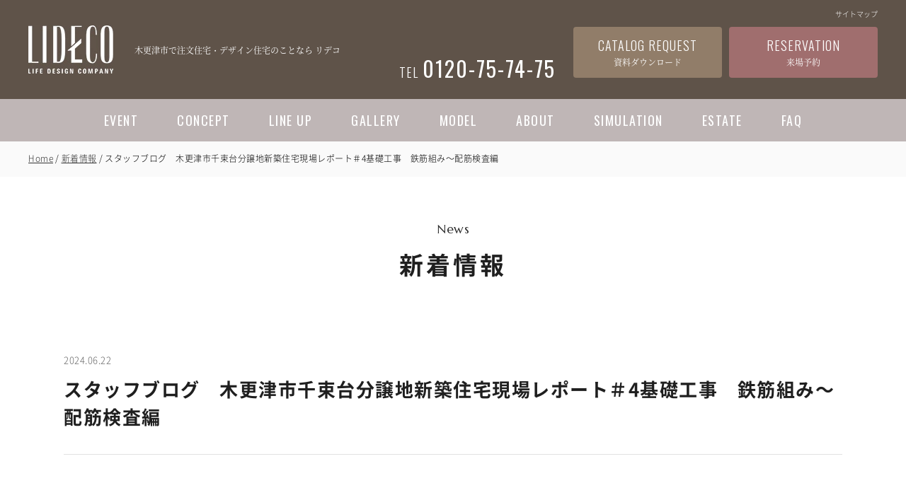

--- FILE ---
content_type: text/html; charset=UTF-8
request_url: https://www.lideco.jp/news/details_748.html
body_size: 5656
content:
<!DOCTYPE html>
<html lang="ja">
<head>
<meta charset="utf-8">
<title>スタッフブログ　木更津市千束台分譲地新築住宅現場レポート＃4基礎工事　鉄筋組み～配筋検査編｜木更津市で注文住宅・デザイン住宅のことなら リデコ</title>
<meta name="keywords" content="木更津,君津,袖ヶ浦,富津,リデコ,荒井建設,住宅,注文住宅,工務店">
<meta name="description" content="スタッフブログ　木更津市千束台分譲地新築住宅現場レポート＃4基礎工事　鉄筋組み～配筋検査編のページです。木更津市や君津市などで注文住宅・デザイン住宅のことなら リデコへ！リデコは、木更津・君津・袖ヶ浦・富津で自由設計の注文住宅をご提案しています。 お客様の想いを大切に考え、いつも自分らしく、楽しく、安心できる暮らしをお届けします。 注文住宅は木更津の工務店「リデコ」にお任せください">
<meta name="viewport" content="width=device-width"/>
<meta name="format-detection" content="telephone=no,email=no,address=no">
<link rel="stylesheet" href="//www.lideco.jp/lib/a/css/reset.css" type="text/css"/>
<link rel="stylesheet" href="//www.lideco.jp/common_css.css?250711" type="text/css"/>
<link rel="stylesheet" href="//www.lideco.jp/lib/a/css/news.css" type="text/css"/>
<link rel="stylesheet" href="//www.lideco.jp/lib/a/css/editor_reset.css" type="text/css"/>
<script type="text/javascript" src="//www.lideco.jp/lib/a/scripts/jquery.js"></script>
<script type="text/javascript" src="//www.lideco.jp/lib/a/scripts/common.js?250711"></script>

<!--pnkz-->
<link rel="stylesheet" href="//www.lideco.jp/lib/a/scripts/swiper/swiper.min.css" type="text/css"/>
<script type="text/javascript" src="//www.lideco.jp/lib/a/scripts/swiper/swiper.min.js"></script>
<script type="text/javascript" src="//www.lideco.jp/lib/a/scripts/pnkz.js"></script>

<link rel="stylesheet" href="//www.lideco.jp/lib/a/scripts/lightbox/css/lightbox.css" type="text/css">
<script type="text/javascript" src="//www.lideco.jp/lib/a/scripts/lightbox/js/lightbox.min.js"></script>
<!-- Global site tag (gtag.js) - Google AdWords: 795861962 -->
<script async src="https://www.googletagmanager.com/gtag/js?id=AW-795861962"></script>
<script>
  window.dataLayer = window.dataLayer || [];
  function gtag(){dataLayer.push(arguments);}
  gtag('js', new Date());

  gtag('config', 'AW-795861962');
</script>

<!-- Facebook Pixel Code -->
<script>
  !function(f,b,e,v,n,t,s)
  {if(f.fbq)return;n=f.fbq=function(){n.callMethod?
  n.callMethod.apply(n,arguments):n.queue.push(arguments)};
  if(!f._fbq)f._fbq=n;n.push=n;n.loaded=!0;n.version='2.0';
  n.queue=[];t=b.createElement(e);t.async=!0;
  t.src=v;s=b.getElementsByTagName(e)[0];
  s.parentNode.insertBefore(t,s)}(window, document,'script',
  'https://connect.facebook.net/en_US/fbevents.js');
  fbq('init', '447555479119868');
  fbq('track', 'PageView');
</script>
<noscript><img height="1" width="1" style="display:none"
  src="https://www.facebook.com/tr?id=447555479119868&ev=PageView&noscript=1"
/></noscript>
<!-- End Facebook Pixel Code -->

<!-- Google Tag Manager -->
<script>(function(w,d,s,l,i){w[l]=w[l]||[];w[l].push({'gtm.start':
new Date().getTime(),event:'gtm.js'});var f=d.getElementsByTagName(s)[0],
j=d.createElement(s),dl=l!='dataLayer'?'&l='+l:'';j.async=true;j.src=
'https://www.googletagmanager.com/gtm.js?id='+i+dl;f.parentNode.insertBefore(j,f);
})(window,document,'script','dataLayer','GTM-KTQRRHZ');</script>
<!-- End Google Tag Manager -->

<meta name="thumbnail" content="//www.lideco.jp/lib/a/img/common/imglideco.jpg" />
</head>
<body id="top">
<!-- Google Tag Manager (noscript) -->
<noscript><iframe src="https://www.googletagmanager.com/ns.html?id=GTM-KTQRRHZ"
height="0" width="0" style="display:none;visibility:hidden"></iframe></noscript>
<!-- End Google Tag Manager (noscript) -->
<div id="container" class="cf">
<div id="contents">

<header id="header" class="cmnCl02 ro">
	<div class="wrapper">
		<div class="secHeaderTop cf">
			<ul class="boxLink">
				<li><a href="http://www.lideco.jp/sitemap/">サイトマップ</a></li>
			</ul>
		</div>
		<div class="secHeaderLogo">
			<div class="headerWrap">
				<div class="logoBox">
										<p class="logo no_ro"><a href="http://www.lideco.jp/"><img src="//www.home-up.jp/photo/8/company/0/co8_logo_b.jpg" width="120" height="68" alt="LIDECO"></a></p>
										<h1 class="txtHeaderTop cmnFnt06">木更津市で注文住宅・デザイン住宅のことなら リデコ</h1>
				</div>
					
				<div class="boxRight">
					<div class="telBox cmnFnt05">
						<a href="tel:0120757475" class="boxTel no_ro">
							<span class="tel">TEL</span>
							<span class="telNum">0120-75-74-75</span>
						</a>
					</div>
					<div class="boxBtn">
						<a href="http://www.lideco.jp/contact/" class="cmnClContact"><div class="txt1 cmnFnt05">CATALOG REQUEST</div><div class="txt2 cmnFnt06">資料ダウンロード</div></a>
						<a href="http://www.lideco.jp/reserve/" class="cmnClReserve"><div class="txt1 cmnFnt05">RESERVATION</div><div class="txt2 cmnFnt06">来場予約</div></a>
					</div>
				</div>
			</div>
			<div id="sideOpen">
				<svg width="25" height="15" viewBox="0 0 25 15"><path d="M0 0h25v3h-25zM0 6h25v3h-25zM0 12h25v3h-25z"/></svg>
				MENU
			</div>
		</div>
	</div>
</header><!--/header-->
<nav id="gNavi" class="ro">
	<ul class="wrapper cmnFnt05">
		<li><a href="http://www.lideco.jp/event/">EVENT</a></li>
		<li><a href="http://www.lideco.jp/concept/">CONCEPT</a></li>
		<li><a href="http://www.lideco.jp/lineup/">LINE UP</a></li>
		<li><a href="http://www.lideco.jp/gallery/">GALLERY</a></li>
		<li><a href="http://www.lideco.jp/modelhouse/">MODEL</a></li>
		<li><a href="http://www.lideco.jp/company/">ABOUT</a></li>
		<li><a href="https://www.lideco.jp/simulation/">SIMULATION</a></li>
		<li><a href="http://www.lideco.jp/estate/">ESTATE</a></li>
		<li><a href="http://www.lideco.jp/faq/">FAQ</a></li>
	</ul>
</nav><!--/gNavi-->
<section id="main">

	<div id="pnkz">
		<div class="wrapper ro">
			<div class="swiper-container">
				<ul class="swiper-wrapper">
					<li><a href="../">Home</a></li>
					<li><a href="../news/">新着情報</a></li>
					<li>スタッフブログ　木更津市千束台分譲地新築住宅現場レポート＃4基礎工事　鉄筋組み～配筋検査編</li>
				</ul>
			</div>
		</div>
	</div><!--/pnkz-->
	
	<div class="secCmnMaintit jsHide">
		<p class="maintit02 cmnClTit02 cmnFnt01">News</p>
		<p class="maintit cmnClTit">新着情報</p>
	</div><!--/secCmnMaintit-->
	
	<div id="mainContents" class="wrapper1100 secDetails">
	
		<div class="secDetailsTop jsHide">
			<p class="date">2024.06.22</p>
			<h1 class="tit">スタッフブログ　木更津市千束台分譲地新築住宅現場レポート＃4基礎工事　鉄筋組み～配筋検査編</h1>
		</div><!--/secDetailsTop-->
		
		<div class="secDetailsInfo ro jsHide">
						<div class="txt entry">
				木更津市千束台分譲地新築住宅現場レポート＃4基礎工事 鉄筋組み～配筋検査編を更新しました。&rarr;<a href="https://www.lideco.jp/blog/details_3325.html">https://www.lideco.jp/blog/details_3325.html</a>
			</div>
		</div><!--/secDetailsInfo-->
				
    			<div class="secPager ro cf jsHide">
						<div class="btn btnPrev">
				<a href="../news/details_747.html" class="cf">
					<div class="boxTxt">
						<p class="tit">スタッフブログ　現場レポート更新しました！</p>
						<p class="txt">&#60;&#60; 前の記事へ</p>
					</div>
				</a>
			</div>
			
						<div class="btn btnNext">
				<a href="../news/details_749.html" class="cf">
					<div class="boxTxt">
						<p class="tit">スタッフブログ　木更津市千束台分譲地新築住宅現場レポート＃5基礎工事　ベースコンクリート打設～型枠工事編</p>
						<p class="txt">次の記事へ &#62;&#62;</p>
					</div>
				</a>
			</div>
					</div><!--/secPager-->
    			
		<div class="secBtnBack ro jsHide">
			<a href="../news/" class="btnBack cmnBtn cmnCl02 w300">一覧に戻る</a>
		</div><!--/secBtnBack-->
	
	</div><!--/mainContents-->
	
	<div class="secCmnBanner ro jsHide">
        <div class="wrapper">
    		<a href="https://www.lideco.jp/reserve/" target="_self" class="bnrReserve">
			<span class="spNone"><img src="//www.home-up.jp/photo/8/banner/8/bn87_banner_pc_b.jpg" width="960" height="200" alt="来場予約キャンペーン" loading="lazy"></span>
			<span class="spOnly"><img src="//www.home-up.jp/photo/8/banner/8/bn87_banner_sp_b.jpg" alt="来場予約キャンペーン" loading="lazy"></span>
		</a>
    		<a href="https://www.lideco.jp/event/" target="_self" class="bnrEvent">
			<span class="spNone"><img src="//www.home-up.jp/photo/8/banner/7/bn71_banner_pc_b.jpg" width="960" height="200" alt="イベント　見学会情報" loading="lazy"></span>
			<span class="spOnly"><img src="//www.home-up.jp/photo/8/banner/7/bn71_banner_sp_b.jpg" alt="イベント　見学会情報" loading="lazy"></span>
		</a>
    		<a href="https://www.lideco.jp/contact/" target="_self" class="bnrContact">
			<span class="spNone"><img src="//www.home-up.jp/photo/8/banner/6/bn68_banner_pc_b.jpg" width="960" height="200" alt="カタログ請求" loading="lazy"></span>
			<span class="spOnly"><img src="//www.home-up.jp/photo/8/banner/6/bn68_banner_sp_b.jpg" alt="カタログ請求" loading="lazy"></span>
		</a>
    </div>
    </div><!--/secCmnBanner-->
	
</section><!--/main-->

<ul id="fNavSp">
	<li class="btnContact">
		<a href="https://www.lideco.jp/contact/">
			<span class="txt cmnClContact">資料ダウンロード</span>
			<span class="bg cmnClContact"></span>
		</a>
	</li>
	<li class="btnReserve">
		<a href="https://www.lideco.jp/reserve/">
			<span class="txt cmnClReserve">来場予約</span>
			<span class="bg cmnClReserve"></span>
		</a>
	</li>
	<li class="btnTel">
		<a href="tel:0120757475">
			<span class="txt cmnCl01">電話する</span>
			<span class="bg cmnCl01"></span>
		</a>
	</li>
</ul>

<footer id="footer" class="cmnCl01 ro">
	<a href="#top" id="pageTop">PAGE TOP</a>
	<div class="wrapper cf">
		<div class="secFooterLeft">
			<div class="secFooterMenu">
				<ul class="boxList">
					<li><a href="http://www.lideco.jp/">HOME</a></li>
					<li><a href="http://www.lideco.jp/event/">イベント・見学会</a></li>
					<li><a href="http://www.lideco.jp/concept/">コンセプト</a></li>
					<li><a href="http://www.lideco.jp/lineup/">商品ラインナップ</a></li>
					<li><a href="https://www.lideco.jp/simulation/">シミュレーション</a></li>
				</ul>
				<ul class="boxList">
					<li><a href="http://www.lideco.jp/gallery/">ギャラリー</a></li>
					<li><a href="http://www.lideco.jp/interview/">お客様インタビュー</a></li>
					<li><a href="http://www.lideco.jp/modelhouse/">モデルハウス</a></li>
					<li><a href="http://www.lideco.jp/estate/">分譲地情報</a></li>
					<li><a href="http://www.lideco.jp/faq/">よくある質問</a></li>
					<!-- <li><a href="http://www.lideco.jp/movie/">動画集</a></li> -->
				</ul>
				<ul class="boxList">
					<li><a href="http://www.lideco.jp/blog/">スタッフブログ</a></li>
					<li><a href="http://www.lideco.jp/company/">リデコについて</a></li>
					<li><a href="http://www.lideco.jp/staff/">スタッフ紹介</a></li>
					<li><a href="http://www.lideco.jp/news/">新着情報</a></li>
					<li><a href="https://www.lideco.jp/online/online.html">オンラインストア</a></li>
				</ul>
				<ul class="boxList">
					<li><a href="https://www.lideco.jp/reserve/">来場予約</a></li>
					<li><a href="https://www.lideco.jp/contact/">資料請求</a></li>
					<li><a href="http://www.lideco.jp/privacy/">プライバシーポリシー</a></li>
					<li><a href="http://www.lideco.jp/sitemap/">サイトマップ</a></li>
				</ul>
			</div><!--/secFooterMenu-->
			<div class="secFooterInfo cf">
				<div class="boxLeft">
					<p class="txt">LIFE DESIGN COMPANY LIDECO</p>
					<p class="txt02">
						〒292-0808 千葉県木更津市千束台1丁目24<br>
						建設業許可 千葉県知事 (特-3)13770号
					</p>
				</div>
				<ul class="boxSns">
                										<li><a href="https://www.instagram.com/lideco_kisarazu/?hl=ja" target="_blank"><img src="//www.home-up.jp/photo/8/sns/1/sn19_icon_b.jpg" width="45" height="45" alt="LIDECO instagram" loading="lazy"></a></li>
					                										<li><a href="https://www.facebook.com/lifedesigncompanyLIDECO/" target="_blank"><img src="//www.home-up.jp/photo/8/sns/1/sn16_icon_b.jpg" width="45" height="45" alt="LIDECO Facebook" loading="lazy"></a></li>
					                										<li><a href="https://www.youtube.com/channel/UC_QXdILul9vAkNvRPec7lpg" target="_blank"><img src="//www.home-up.jp/photo/8/sns/5/sn55_icon_b.jpg" width="45" height="45" alt="LIDECO YouTube" loading="lazy"></a></li>
					                				</ul>
			</div><!--/secFooterInfo-->
			<!-- <p id="copyright"><small>(c) 2023 LIFE DESIGN COMPANY LIDECO. All Rights Reserved.</small></p> -->
			<p id="copyright"><small>(c) 2018 <a href="https://www.lideco.jp/">木更津・君津で注文住宅・デザイン住宅のことなら<br class="brSp">LIDECO</a> All Rights Reserved.</small></p>
		</div><!--/secFooterLeft-->
		<div class="secFooterRight">
			<div class="secFooterContact">
				<p class="txt">
					LIDECOの家創りに興味のある方は、<br>お気軽にお問い合わせください。
				</p>
				<a href="https://www.lideco.jp/contact/" class="btnContact cmnClContact">
					<span class="cmnFnt05">CATALOG REQUEST</span>
					<span class="cmnFnt06">資料ダウンロード</span>
				</a>
				<a href="https://www.lideco.jp/reserve/" class="btnReserve cmnClReserve">
					<span class="cmnFnt05">RESERVATION</span>
					<span class="cmnFnt06">来場予約</span>
				</a>
				<div class="telBox cmnFnt05">
					<p class="telTxt">TEL</p>
					<a href="tel:0120757475" class="boxTel no_ro">0120-75-74-75</a>
				</div>
				<div class="infoBox">
					<p class="txtOpen">受付時間／10:00~17:00　定休日／水曜・隔週木曜</p>
				</div>
			</div><!--/secFooterContact-->
		</div><!--/secFooterRight-->
	</div>
</footer><!--/footer-->
	
</div><!--/contents-->

<nav id="sideMenu">
	<a href="javascript:void(0);" id="sideClose">閉じる</a>
	<div class="logoBox">
		<img src="//www.lideco.jp/lib/a/img/common/naviIcon.png" width="106" height="60" alt="" loading="lazy">
	</div>
	<ul class="boxMenu cmnFnt05">
		<li><a href="http://www.lideco.jp/event/">EVENT</a></li>
		<li><a href="http://www.lideco.jp/concept/">CONCEPT</a></li>
		<li><a href="http://www.lideco.jp/lineup/">LINE UP</a></li>
		<li><a href="http://www.lideco.jp/gallery/">GALLERY</a></li>
		<li><a href="http://www.lideco.jp/modelhouse/">MODEL</a></li>
		<li><a href="http://www.lideco.jp/company/">ABOUT</a></li>
		<li><a href="http://www.lideco.jp/blog/">BLOG</a></li>
		<li><a href="http://www.lideco.jp/interview/">INTERVIEW</a></li>
		<li><a href="https://www.lideco.jp/simulation/">SIMULATION</a></li>
		<li><a href="http://www.lideco.jp/estate/">ESTATE</a></li>
		<li><a href="http://www.lideco.jp/news/">NEWS</a></li>
		<li><a href="https://www.lideco.jp/online/online.html">ONLINE STORE</a></li>
		<li><a href="http://www.lideco.jp/privacy/">PRIVACY POLICY</a></li>
		<li><a href="http://www.lideco.jp/sitemap/">SITE MAP</a></li>
	</ul>
	<ul class="boxMenu btnList">
		<li class="btnContact"><a href="https://www.lideco.jp/contact/"><span>資料ダウンロード</span></a></li>
		<li class="btnReserve"><a href="https://www.lideco.jp/reserve/"><span>来場予約</span></a></li>
	</ul>
	<ul class="boxMenu boxSns">
		<li><a href="https://www.instagram.com/lideco_kisarazu/?hl=ja" target="_blank"><img src="//www.lideco.jp/lib/a/img/common/snsIcon01.png" width="25" height="25" alt="instagram" loading="lazy"></a></li>
		<li><a href="https://www.facebook.com/lifedesigncompanyLIDECO/" target="_blank"><img src="//www.lideco.jp/lib/a/img/common/snsIcon02.png" width="25" height="25" alt="facebook" loading="lazy"></a></li>
		<li><a href="https://www.youtube.com/channel/UC_QXdILul9vAkNvRPec7lpg" target="_blank"><img src="//www.lideco.jp/lib/a/img/common/snsIcon03.png" width="25" height="25" alt="youtube" loading="lazy"></a></li>
	</ul>
	<div class="telBox cmnFnt05">
		<a href="tel:0120757475" class="boxTel no_ro">0120-75-74-75</a>
	</div>
</nav><!--/sideMenu-->

</div><!--/container-->
<script type="application/ld+json">
{
"@context" : "http://schema.org",
"@type" : "WebSite",
"name" : "LIDECO",
"url" : "https://www.lideco.jp/",
"description" : "木更津・君津で注文住宅・デザイン住宅のことなら リデコへ！リデコは、木更津・君津・袖ヶ浦・富津で自由設計の注文住宅をご提案しています。 お客様の想いを大切に考え、いつも自分らしく、楽しく、安心できる暮らしをお届けします。 注文住宅は木更津の工務店「リデコ」にお任せください。"
}
</script>
<script>(function(){
var w=window,d=document;
var s="https://app.chatplus.jp/cp.js";
d["__cp_d"]="https://app.chatplus.jp";
d["__cp_c"]="4fcfda51_1";
var a=d.createElement("script"), m=d.getElementsByTagName("script")[0];
a.async=true,a.src=s,m.parentNode.insertBefore(a,m);})();</script>

<script type='text/javascript'>
  var company = 'arai';
  (function(){
    var script = document.createElement('script'); script.type = 'text/javascript'; script.async = true;
    script.src = (document.location.protocol == 'https:' ? 'https:' : 'http:') + '//www.raclear.com/tracking/analytics-min.js';
    var scriptList = document.getElementsByTagName('script')[0]; scriptList.parentNode.insertBefore(script, scriptList);
  })();
</script>


</body>
</html>


--- FILE ---
content_type: text/html; charset=UTF-8
request_url: https://www.raclear.com/tracking/analytics.php?user=&company=arai&category=load&time=1769628381&duration=2&pagetitle=%E3%82%B9%E3%82%BF%E3%83%83%E3%83%95%E3%83%96%E3%83%AD%E3%82%B0%E3%80%80%E6%9C%A8%E6%9B%B4%E6%B4%A5%E5%B8%82%E5%8D%83%E6%9D%9F%E5%8F%B0%E5%88%86%E8%AD%B2%E5%9C%B0%E6%96%B0%E7%AF%89%E4%BD%8F%E5%AE%85%E7%8F%BE%E5%A0%B4%E3%83%AC%E3%83%9D%E3%83%BC%E3%83%88%EF%BC%834%E5%9F%BA%E7%A4%8E%E5%B7%A5%E4%BA%8B%E3%80%80%E9%89%84%E7%AD%8B%E7%B5%84%E3%81%BF%EF%BD%9E%E9%85%8D%E7%AD%8B%E6%A4%9C%E6%9F%BB%E7%B7%A8%EF%BD%9C%E6%9C%A8%E6%9B%B4%E6%B4%A5%E5%B8%82%E3%81%A7%E6%B3%A8%E6%96%87%E4%BD%8F%E5%AE%85%E3%83%BB%E3%83%87%E3%82%B6%E3%82%A4%E3%83%B3%E4%BD%8F%E5%AE%85%E3%81%AE%E3%81%93%E3%81%A8%E3%81%AA%E3%82%89%20%E3%83%AA%E3%83%87%E3%82%B3&protocol=https%3A&hostname=www.lideco.jp&pathname=%2Fnews%2Fdetails_748.html&search=&hash=&referrer=&userAgent=Mozilla%2F5.0%20(Macintosh%3B%20Intel%20Mac%20OS%20X%2010_15_7)%20AppleWebKit%2F537.36%20(KHTML%2C%20like%20Gecko)%20Chrome%2F131.0.0.0%20Safari%2F537.36%3B%20ClaudeBot%2F1.0%3B%20%2Bclaudebot%40anthropic.com)&language=en-US%40posix&platform=Linux%20x86_64&innerWidth=1280&innerHeight=720&width=1280&height=720&lead=null&type=null
body_size: 89
content:
21226387

--- FILE ---
content_type: text/css
request_url: https://www.lideco.jp/lib/a/css/news.css
body_size: 1012
content:
@charset "utf-8";

/*-----------------------------------------------
	index
-----------------------------------------------*/
/* secIndexList */
.secIndexList{
	padding:63px 0 150px;
}
.secIndexList .boxList{
	padding:0 0 100px;
}
.secIndexList li{
	border-bottom:solid 1px #E1E1E1;
}
.secIndexList li a{
	display:block;
	text-decoration:none;
	color:#1F1F1F;
}
.secIndexList .date{
	width:97px;
	float:left;
	font-size:13px;
	letter-spacing:0.5px;
	line-height:24px;
	padding:31px 0 33px;
	color:#666;
}
.secIndexList .tit{
	font-size:14px;
	letter-spacing:0.5px;
	line-height:24px;
	padding:31px 0 33px;
}
@media only screen and (max-width:767px){
	.secIndexList{
		padding:0 0 50px;
	}
	.secIndexList .boxList{
		padding:0 0 30px;
		border-top:none;
	}
	.secIndexList li a{
		padding:20px 3%;
	}
	.secIndexList .date{
		width:100%;
		float:none;
		font-size:12px;
		line-height:1.5;
		padding:0 0 5px;
	}
	.secIndexList .tit{
		font-size:13px;
		line-height:1.5;
		padding:0;
	}
}

/*-----------------------------------------------
	details
-----------------------------------------------*/
.secDetails{
	color:#000;
}

/* secDetailsTop */
.secDetailsTop{
	padding:58px 0 0;
	margin:0 0 40px;
	border-bottom:solid 1px #E1E1E1;
}
.secDetailsTop .date{
	display:inline-block;
	vertical-align:top;
	font-size:13px;
	letter-spacing:0.5px;
	padding:0 0 16px;
	color:#666;
}
.secDetailsTop .tit{
	font-size:26px;
	font-weight:bold;
	letter-spacing:1.5px;
	line-height:1.5;
	padding:0 0 33px;
	color:#1F1F1F;
}
@media only screen and (max-width:767px){
	.secDetailsTop{
		width:94%;
		margin:0 auto;
		padding:20px 0 0;
	}
	.secDetailsTop .tit{
		font-size:18px;
		letter-spacing:0.5px;
		padding:0 0 20px;
	}
	.secDetailsTop .date{
		padding:0 0 10px;
	}
}

/* secDetailsInfo */
.secDetailsInfo{
	padding:0 0 50px;
}
.secDetailsInfo .img{
	text-align:center;
	margin:0 0 40px;
}
.secDetailsInfo img{
	width:auto;
	height:auto;
	max-width:100%;
	max-height:100%;
}
.secDetailsInfo .txt{
	font-size:14px;
	line-height:2.14;
	letter-spacing:1.5px;
	padding:0 0 42px;
}
@media only screen and (max-width:767px){
	.secDetailsInfo{
		width:94%;
		margin:0 auto;
		padding:20px 0 0;
	}
	.secDetailsInfo .img{
		margin:0 0 20px;
	}
	.secDetailsInfo .txt{
		font-size:13px;
		line-height:1.5;
		letter-spacing:0.5px;
		padding:0 0 30px;
	}
}

/* secPager */
.secPager{
	padding:39px 10px 47px;
	margin:0 0 100px;
	border:solid 1px #E1E1E1;
	border-left:none;
	border-right:none;
}
.secPager .btn{
	display:block;
	width:490px;
}
.secPager .btn a{
	display:block;
	color:#000;
	text-decoration:none;
}
.secPager .tit{
	font-size:15px;
	font-weight:bold;
	letter-spacing:1px;
	line-height:1.5;
	overflow:hidden;  
    white-space:nowrap;  
    text-overflow:ellipsis;
	padding:0 0 12px;
}
.secPager .txt{
	letter-spacing:0.5px;
	line-height:1.5;
	text-decoration:underline;
}
.secPager .btnPrev{
	float:left;
}
.secPager .btnNext{
	float:right;
	text-align:right;
}
@media only screen and (max-width:767px){
	.secPager{
		padding:0 0 30px;
		margin:0;
		border-bottom:none;
	}
	.secPager .btn{
		width:100%;
	}
	.secPager .tit{
		font-size:13px;
		letter-spacing:0.5px;
		padding:0 0 5px;
	}
	.secPager .btnPrev{
		float:none;
		padding:15px 3%;
		border-bottom:solid 1px #E5E5E5;
	}
	.secPager .btnNext{
		float:none;
		padding:15px 3%;
		border-bottom:solid 1px #E5E5E5;
	}
}

/* secBtnBack */
.secBtnBack{
	padding:0 0 150px;
}
@media only screen and (max-width:767px){
	.secBtnBack{
		padding:0 0 50px;
	}
}

--- FILE ---
content_type: application/x-javascript
request_url: https://www.lideco.jp/lib/a/scripts/pnkz.js
body_size: 145
content:
$(function(){
	
	var mySwiper = new Swiper ('#pnkz .swiper-container', {
		slidesPerView: false,
		grabCursor: true,
		freeMode:true
	})        
		
});

--- FILE ---
content_type: application/x-javascript
request_url: https://www.lideco.jp/lib/a/scripts/common.js?250711
body_size: 3389
content:
// common.js
/*
Standards Compliant Rollover Script
Author : Daniel Nolan
http://www.bleedingego.co.uk/webdev.php
*/
var preLoadImg = new Object();
function initRollOvers(){
	jQuery("img.img_on").each(function(){
		var imgSrc = this.src;
		var sep = imgSrc.lastIndexOf('.');
		var onSrc = imgSrc.substr(0, sep) + '_on' + imgSrc.substr(sep, 4);
		preLoadImg[imgSrc] = new Image();
		preLoadImg[imgSrc].src = onSrc;
		jQuery(this).hover(
			function() { this.src = onSrc; },
			function() { this.src = imgSrc; }
		);
	});
}
// rolloverの実行
$(function(){
	initRollOvers();
});

// スムーススクロール
$(function(){
	$('a[href^=#]:not(.no_scroll)').click(function(){
		var headerHight = 0; // 固定ヘッダの高さ
		var speed = 500; // スクロールの速さ
		var href= $(this).attr("href");
		var target = $(href == "#" || href == "" ? 'html' : href);
		var position = target.offset().top-headerHight;
		$("html, body").animate({scrollTop:position}, speed, "swing");
		return false;
	});
});

//============================================================
//	サイト毎に共通動作を記述する場合はここより下で行うこと
//============================================================
// ユーザーエージェントチェック
var agent = navigator.userAgent;

var spFlag = false;
if(agent.indexOf("iPhone") > 0){
	// iphone処理
	spFlag = true;
}else if(agent.indexOf("Android") > 0){
	// android処理
	spFlag = true;
}

//画面サイズ取得
var window_default_w = jQuery(window).width();
var breakpoint = 767;
var sizeSp = false;
if(window_default_w>breakpoint){
	sizeSp = false;
}else{
	sizeSp = true;
}

$(function(){    
    // 電話リンクの削除
    if(!spFlag){
        $("a[href^='tel:']").each(function(){
            
            var replaceText = 'javascript:void(0);';
            $(this).attr("href", replaceText);
            $(this).css({"cursor": "default"});
        });
    }	
});

// スマホ用画像切替え
var preLoadImg_sp = new Object();
function img_sp(){
	jQuery("img.img_sp").each(function(){
		var imgSrc = this.src;
		var sep = imgSrc.lastIndexOf('.');
		var onSrc = imgSrc.substr(0, sep) + '_sp' + imgSrc.substr(sep, 4);
		preLoadImg_sp[imgSrc] = new Image();
		preLoadImg_sp[imgSrc].src = onSrc;
		var w = $(window).width();
		if (sizeSp){
			(this).src = onSrc;
		}
	});
}
// img_spを動作
$(function(){
	img_sp();
});

$(function(){
	
	// sideMenuの表示／非表示
	$("#sideOpen").click(function(){
		$("#container").toggleClass("menuOpen");
	});
	$("#sideClose").click(function(){
		$("#container").removeClass("menuOpen")
	});
	$("#contents").on('click touchend', function(event) {
		if (!$(event.target).closest('#sideOpen').length) {
			$("#container").removeClass("menuOpen");
		}
	});
	
});

//imgFill
function img_fill(){
	
	if(sizeSp){
		var imgFill = $('.imgFill, .imgFillSp');
		$('.imgFillPc, .imgFillPc img').removeAttr('style');
	}else{
		var imgFill = $('.imgFill, .imgFillPc');
		$('.imgFillSp, .imgFillSp img').removeAttr('style');
	}
	
	imgFill.each(function() {
		var $boxImg = $(this);
		var boxWidth = $boxImg.outerWidth();
		var boxHeight = $boxImg.outerHeight();
		var boxRatio = boxHeight/boxWidth;
		var imgWidth = $boxImg.find('img').width();
		var imgHeight = $boxImg.find('img').height();
		var imgRatio = imgHeight/imgWidth;
		$boxImg.css({
			'position':'relative',
			'overflow':'hidden'
		});
		if(boxRatio>imgRatio){
			$boxImg.find('img').css({
				'width':'auto',
				'height':'100%',
				'position':'absolute',
				'top':'50%',
				'left':'50%',
				'bottom':'auto',
				'right':'auto',
				'max-width':'none',
				'max-height':'none',
				'-webkit-transform':' translate(-50%,-50%)',
				'-ms-transform':' translate(-50%,-50%)',
				'transform':' translate(-50%,-50%)',
				'z-index':'1'
			});
		}else{
			$boxImg.find('img').css({
				'width':'100%',
				'height':'auto',
				'position':'absolute',
				'top':'50%',
				'left':'50%',
				'bottom':'auto',
				'right':'auto',
				'max-width':'none',
				'max-height':'none',
				'-webkit-transform':' translate(-50%,-50%)',
				'-ms-transform':' translate(-50%,-50%)',
				'transform':' translate(-50%,-50%)',
				'z-index':'1'
			});
		}
	});
}
$(window).on('load', function() {
 	img_fill();
});

//リサイズ時の処理
$(window).resize(function() {
	var window_w = $(window).width();
	if(window_w!=window_default_w){
		img_fill();
		if(window_w>breakpoint){
			sizeSp = false;
		}else{
			sizeSp = true;
		}
	}
});

//============================================================
//	スライダー全般
//============================================================
// スライダーを初期化（引数minSlidesSpは省略可）
function initSlider(elementName, settings, enabledLazy, minSlides, minSlidesSp){
	// 自動で初期化しないオプションを追加
	settings.init = false;
	// IEでobject-fitの画像の場合は画像の遅延読み込みを無効に設定
	var userAgent = window.navigator.userAgent.toLowerCase();
	var objectFitClass = 'imgCover2';
	if(userAgent.indexOf('msie') != -1 || userAgent.indexOf('trident') != -1) {
		// IEの場合
		if($(elementName + ' .' + objectFitClass).length > 0){
			// objext-fitの場合
			enabledLazy = false;
		}
	}
	// スライダーの画像の遅延読み込みを設定
	if(enabledLazy){
		settings.lazy = {loadPrevNext: true};
		$(elementName + ' img[data-src]').addClass('swiper-lazy').removeClass('lazyload');
	}
	// スライダーの変数を設定
	var slider = new Swiper(elementName + ' .swiper-container', settings);
	// スマホの最小のスライド枚数を設定
	if(minSlidesSp != undefined && sizeSp){
		minSlides = minSlidesSp;
	}
	// 最小のスライド枚数よりスライド枚数が多いか判定
	if(getSliderCount(elementName) > minSlides){
		// スライダーを初期化
		try{ slider.init(); }catch(e){}
	}else{
		// スライダーのパーツを非表示
		$(elementName + ' .swiper-button-prev,' + elementName + ' .swiper-button-next,' + elementName + ' .swiper-pagination').css({'cssText': 'display: none !important;'});
		$(elementName).addClass('disabled');
		if(enabledLazy){
			$(elementName).find('.swiper-lazy').removeClass('swiper-lazy').addClass('lazyload');
		}
	}
	return slider;
}

// スライダーの枚数をカウント
function getSliderCount(elementName){
	return $(elementName + ' .swiper-slide:not(.swiper-slide-duplicate)').length;
}


// タブレット判定
var ua = navigator.userAgent
var sp = ua.indexOf('iPhone') > -1 ||
    (ua.indexOf('Android') > -1 && ua.indexOf('Mobile') > -1)
var isTablet = !sp && (
    ua.indexOf('iPad') > -1 ||
    (ua.indexOf('Macintosh') > -1 && 'ontouchend' in document) ||
    ua.indexOf('Android') > -1
)
// jsHide
$(function(){
    jsShow();
    $(window).on('scroll', function () {
        jsShow();
    });
});
function jsShow(){
    $('.jsHide, .jsHideMove, .jsHideImg, .jsMarker').each(function (index, el) {
        var windowTop = $(window).scrollTop();
        var windowHeight = $(window).height();
        var tabHeight = (parseInt($('body').css('min-width')) / $(window).width()) * windowHeight;
        var $el = $(el);
        if (!$el.is('.jsShow')) {
            var y = $el.offset().top;
            if (sizeSp) {
                var oy = windowTop + (windowHeight / 1.25);
            } else if (isTablet) {
                var oy = windowTop + (tabHeight / 1.25);
            } else {
                var oy = windowTop + (windowHeight / 1.25);
            }
            if (y < oy) {
                $el.addClass('jsShow');
            }
        }
    });
}

$(function(){
    // fNavi
    var $fNavi = $("body");
    $(window).scroll(function(){
        var currentPos = $(this).scrollTop();
        if (currentPos > 100){
            $fNavi.addClass("active");
        }else{
            $fNavi.removeClass("active");
        }
    });
});

document.addEventListener('DOMContentLoaded', function () {
  const pagetop = document.getElementById('pageTop');

  // 基準値：1920pxのときのスクロール量
  const baseScrollY = 670;
  const baseWidth = 1920;

  // 現在の画面幅に応じて補正
  const currentWidth = window.innerWidth;
  const scale = currentWidth / baseWidth;
  const showAtScrollY = baseScrollY * scale;

  window.addEventListener('scroll', function () {
    if (window.scrollY > showAtScrollY) {
      pagetop.classList.add('visible');
    } else {
      pagetop.classList.remove('visible');
    }
  });

  pagetop.addEventListener('click', function () {
    window.scrollTo({
      top: 0,
      behavior: 'smooth'
    });
  });
});

--- FILE ---
content_type: application/x-javascript; charset=utf-8
request_url: https://www.raclear.com/tracking/analytics-min.js
body_size: 2722
content:
(function(){Session=function(){this.start=this.getTime(),this.end=null},Session.prototype.getStart=function(){return this.start},Session.prototype.getEnd=function(){return this.end},Session.prototype.endSession=function(){null==this.end&&(this.end=this.getTime())},Session.prototype.getDuration=function(){var t=this.start;return(this.end?this.end:this.getTime())-t},Session.prototype.getTime=function(){var t=new Date;return parseInt(t.getTime()/1e3,10)},SessionList=function(){this.sessions=[]},SessionList.prototype.addSession=function(){var t=this.sessions.length-1;if(t>=0){var e=this.sessions[t];null==e.getEnd()&&(e.endSession(),this.sessions[t]=e)}this.sessions.push(new Session)},SessionList.prototype.endSession=function(){for(var t in this.sessions)this.sessions[t].endSession()},SessionList.prototype.getDuration=function(){var t=0;for(var e in this.sessions)t+=this.sessions[e].getDuration();return t},DataList=function(){this.data={}},DataList.prototype.getData=function(t){var e=null;try{e=this.data[t]}catch(t){}return e},DataList.prototype.setData=function(t,e){this.data[t]=e},DataList.prototype.setExpData=function(name,exp){try{this.data[name]=eval(exp)}catch(t){}},DataList.prototype.getTime=function(){var t=new Date;return parseInt(t.getTime()/1e3,10)},DataList.prototype.getTrackParam=function(){var t="",e=0;for(var n in this.data)e++>0&&(t+="&"),t+=n+"="+encodeURIComponent(this.data[n]);return t},Cookie=function(){this.cookieUrl="https://www.raclear.com/tracking/cookie.php"},Cookie.prototype.getCookie=function(t){var e="";if(document.cookie)for(var n=document.cookie.split("; "),o=0;o<n.length;o++){var i=n[o].split("=");i[0]==t&&(e=unescape(i[1]))}return e},Cookie.prototype.getOtherCookie=async function(){var t=this.cookieUrl,e=await(await fetch(t,{method:"GET",mode:"cors",credentials:"include"})).text();return parseInt(e,10)},Cookie.prototype.setCookie=function(t,e){var n=new Date;n.setMonth(n.getMonth()+1),document.cookie=t+"="+e+"; path=/; expires="+n.toGMTString(),this.setOtherCookie(t,e)},Cookie.prototype.setOtherCookie=function(t,e){var n=this.cookieUrl+"?name="+t+"&val="+e;fetch(n,{method:"GET",mode:"cors",credentials:"include"})},Cookie.prototype.deleteCookie=function(t){var e=new Date;e.setYear(e.getYear()-1),document.cookie=t+"=; expires="+e.toGMTString()},Tracking=function(){this.apiUrl="https://www.raclear.com/tracking/analytics.php?",this.sessionList=new SessionList,this.dataList=new DataList,this.cookie=new Cookie,this.cookieName="__hrt",this.registeredEvents=!1,this.eventDuration={},this.measurementId=""},Tracking.prototype.init=function(){"undefined"!=typeof company&&navigator.cookieEnabled&&(this.startSession(),this.setData("user",null),this.setData("company",company),this.setData("category",null),this.setData("time","this.getTime()",!0),this.setData("duration",this.getDuration()),this.setData("pagetitle","document.title",!0),this.setData("protocol","document.location.protocol",!0),this.setData("hostname","document.location.hostname",!0),this.setData("pathname","document.location.pathname",!0),this.setData("search","document.location.search",!0),this.setData("hash","document.location.hash",!0),this.setData("referrer","document.referrer",!0),this.setData("userAgent","navigator.userAgent",!0),this.setData("language","navigator.language",!0),this.setData("platform","navigator.platform",!0),this.setData("innerWidth","window.innerWidth",!0),this.setData("innerHeight","window.innerHeight",!0),this.setData("width","screen.width",!0),this.setData("height","screen.height",!0),this.initCookie(),this.registEvents())},Tracking.prototype.startSession=function(){this.sessionList.addSession()},Tracking.prototype.endSession=function(){this.sessionList.endSession()},Tracking.prototype.getDuration=function(){return this.sessionList.getDuration()},Tracking.prototype.setData=function(t,e,n){n?this.dataList.setExpData(t,e):this.dataList.setData(t,e)},Tracking.prototype.initCookie=async function(){var t=this.cookie.cookieUrl,e=await(await fetch(t,{method:"GET",mode:"cors",credentials:"include"})).text(),n=parseInt(e,10);n||(n=this.cookie.getCookie(this.cookieName));var o=this.getParam("__hrt");o&&(n=o,this.cookie.setCookie(this.cookieName,n)),this.setData("user",n)},Tracking.prototype.registEvents=function(){this.registeredEvents||(this.addEventListener(window,"load",this.loadEvent,!0),this.addEventListener(window,"beforeunload",this.beforeunloadEvent,!0),this.addEventListener(window,"focus",this.focusEvent,!0),this.addEventListener(window,"blur",this.blurEvent,!0),this.addEventListener(document,"focusin",this.focusinEvent,!0),this.addEventListener(document,"focusout",this.focusoutEvent,!0),this.registeredEvents=!0)},Tracking.prototype.loadEvent=function(t){return function(){var e=t.getParam("lead");var f=t.getParam("type");t.setData("lead",e),t.setData("type",f),setTimeout((function(){if(""!=t.measurementId){window.dataLayer=window.dataLayer||[],function(){dataLayer.push(arguments)}("get",t.measurementId,"client_id",(function(e){t.setData("gaMeasurementId",t.measurementId),t.setData("gaClientId",void 0!==e?e:""),t.track("load")}))}else t.track("load")}),1e3)}},Tracking.prototype.beforeunloadEvent=function(t){return function(e){t.track("unload")}},Tracking.prototype.focusEvent=function(t){return function(){t.startSession()}},Tracking.prototype.blurEvent=function(t){return function(){t.endSession()}},Tracking.prototype.focusinEvent=function(t){return function(){t.startSession()}},Tracking.prototype.focusoutEvent=function(t){return function(){t.endSession()}},Tracking.prototype.addEventListener=function(t,e,n){try{t.addEventListener?t.addEventListener(e,n(this)):t.attachEvent&&t.attachEvent("on"+e,n(this))}catch(t){console.log(t)}},Tracking.prototype.removeEventListener=function(t,e,n){try{t.removeEventListener?t.removeEventListener(e,n):t.detachEvent&&t.detachEvent("on"+e,n)}catch(t){}},Tracking.prototype.track=async function(t){var e=this.getDuration();if(this.setData("duration",e),this.setData("category",t),this.eventDuration[t]!=e){this.eventDuration[t]=e;var n=this.getTrackUrl(),o=await(await fetch(n,{method:"GET"})).text();this.handleAjaxResponse(o)}},Tracking.prototype.getTrackUrl=function(){var t=this.apiUrl;return t+=this.dataList.getTrackParam()},Tracking.prototype.handleAjaxResponse=function(t){null!=t&&t>0&&(this.setData("user",t),this.cookie.setCookie(this.cookieName,t))},Tracking.prototype.getParam=function(t,e){e||(e=window.location.href),t=t.replace(/[\[\]]/g,"\\$&");var n=new RegExp("[?&]"+t+"(=([^&#]*)|&|#|$)").exec(e);return n?n[2]?decodeURIComponent(n[2].replace(/\+/g," ")):"":null},Form=function(){this.apiUrl="https://www.raclear.com/tracking/form.php",this.form,this.formData=[],this.target="input,select,textarea"},Form.prototype.getInputValue=function(){hrForm.form=this.form,hrForm.formData=[],hrForm.setInputValue(),hrForm.track()},Form.prototype.setInputValue=function(){var t=[].slice.call(this.form.querySelectorAll(this.target));0!==t.length&&t.map((function(t){var e={};"radio"===t.type||"checkbox"===t.type?t.checked&&void 0!==t.name&&""!==t.name&&(e={name:t.name,value:t.value}):void 0!==t.name&&""!==t.name&&(e={name:t.name,value:t.value}),Object.keys(e).length>0&&this.formData.push(e)}),hrForm)},Form.prototype.init=function(){if("undefined"!=typeof company){var t=[].slice.call(document.getElementsByTagName("form"));if(t.length>0)for(var e in this.form=t[0],t){var n=[].slice.call(document.querySelectorAll(this.target));for(var o in n)"submit"!=n[o].type&&"password"!=n[o].type&&n[o].addEventListener("change",{form:t[e],handleEvent:this.getInputValue})}}},Form.prototype.track=function(){var t=this.getTrackParam();if(t+="&__hrt="+Cookie.prototype.getCookie("__hrt"),t+="&company="+company,""!==(t+="&url="+window.location.href).length){var e=this.apiUrl;fetch(e,{method:"POST",body:t})}},Form.prototype.getTrackParam=function(){var t="",e=0;for(var n in this.formData)e++>0&&(t+="&"),t+=this.formData[n].name+"="+encodeURIComponent(this.formData[n].value);return t},Form.prototype.handleAjaxResponse=function(t){null!=t&&t>0&&console.log(t)},"undefined"==typeof hrTracking&&(hrTracking=new Tracking,hrTracking.init(),hrForm=new Form,hrForm.init())})(window);